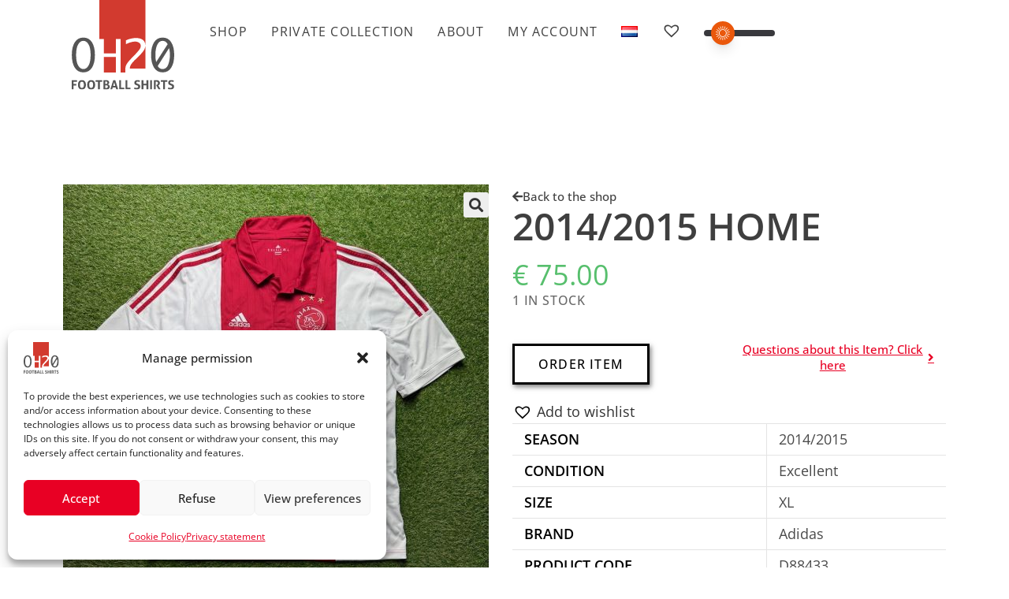

--- FILE ---
content_type: text/html
request_url: https://cdn.trustindex.io/widgets/c4/c4aed472699c770cde767a0de9c/content.html
body_size: 241
content:
<div class=" ti-widget ti-no-profile-img " data-layout-id="25" data-layout-category="button" data-set-id="light-minimal" data-pid="c4aed472699c770cde767a0de9c" data-language="en" data-close-locale="Close" data-css-version="2" data-size="1" > <div class="ti-widget-container"> <a href="https://admin.trustindex.io/api/googleReview?place-id=ChIJ4U59ufHZxUcRPA0KqiQMVa0" role="button" target="_blank" rel="noopener nofollow" class="ti-header ti-header-grid source-Google" > <div class="ti-fade-container"> <span class="nowrap"><strong>EXCELLENT<span class="ti-separator"></span>5.0</strong></span><div class="ti-small-logo"> <img src="https://cdn.trustindex.io/assets/platform/Google/logo.svg" loading="lazy" alt="Google" width="150" height="25" /> </div> </div> </a> </div> </div> 

--- FILE ---
content_type: text/css
request_url: https://oh20footballshirts.com/wp-content/themes/oceanwp-child-theme-master/style.css?ver=6.9
body_size: 2393
content:
/*
Theme Name: OceanWP Child
Theme URI: https://oceanwp.org/
Description: OceanWP WordPress theme example child theme.
Author: Nick
Author URI: https://oceanwp.org/
Template: oceanwp
Version: 1.0
*/

/* Parent stylesheet should be loaded from functions.php not using @import */
a:focus { outline:none !important; }
.woocommerce div.product div.woocommerce-product-details__short-description a { text-decoration:underline; }

.woocommerce div.product form.cart { border:0; }
.woocommerce div.product p.stock {
	color: #6A6A6A;
    font-size: 16px;
    font-weight: 500;
    text-transform: uppercase;
    letter-spacing: 0.8px;
}
.single_add_to_cart_button.button.alt {
	box-shadow: 2px 3px 6px 0px rgba(0,0,0,0.5);
	padding:15px 30px;
}
.lang-item img { height:14px !important; width:auto !important;margin-bottom: 4px; }
/*.tinvwl-shortcode-add-to-cart { right:35px;position: absolute;top: 10px; }*/


.vakantie-melding { 
    text-align: center;
    font-weight: 700;
    color: #e80024;
    margin-bottom: 20px;
}
/* cookie yes */
button.cky-show-desc-btn:not(:hover):not(:active) {
    color: #e80024 !important;
}
.cky-preference-content-wrapper .cky-show-desc-btn {
    color: #e80024 !important;
}

/* Cadeaubon */
.woocommerce div.product form.cart .variations .reset_variations {
    display: inline-block;
    float: none;
    margin-top: 10px;
}
table.variations th.label { padding:5px 10px 0 0; }
.single_variation_wrap .single_add_to_cart_button {
    flex: none;
}
.woocommerce table.shop_table td {
    text-transform: none;
}
.product .woocommerce-message, .product ul.woocommerce-error { margin-bottom:0; }
 ul.woocommerce-error { background-color: transparent; border:1px solid #e2401c;color:#333; }
 .woocommerce-error a {  }
 .woocommerce-info { border-color:#ddd;text-transform: none;font-size:14px; }
 .woocommerce-info:before { color:#ddd; }

#pwgc-balance-number {
    margin-bottom: 0 !important;
}
#pwgc-balance-container, #pwgc-balance-number-container {
    text-align: left !important;
}
#pwgc-balance-title {
    font-size: 32px !important;
    font-weight: 600;
}


/* WC Adv product filters */
.wcapf-form { margin-top:20px; }
.wcapf-filter {
    margin: 0 0 20px;
}
.wcapf-filter-title~.wcapf-filter-inner>div {
    padding-top: 10px;
}
.wcapf-filter .wcapf-filter-title {
    margin: 0;
    padding: 0;
    font-size: 17px;
    font-weight: 500;
    line-height: 1em;
}
.wcapf-filter .wcapf-list-wrapper ul.wcapf-filter-options li.wcapf-filter-option label {
    font-size: 16px;
}
.wcapf-pretty-text-inputs .date-input-wrapper .date-input, .wcapf-pretty-text-inputs .wcapf-range-wrapper input[type=text], .wcapf-pretty-text-inputs .wcapf-range-wrapper input[type=number], .wcapf-pretty-text-inputs .wcapf-search-box input[type=text] {
    font-size: 16px;
}
.wcapf-active-filter-items-wrapper .wcapf-active-filter-item, .wcapf-active-filters .wcapf-reset-filters-btn {
    font-size:16px;
}

/* wishlist */
.tinv-wishlist .tinvwl_add_to_wishlist_button.tinvwl-icon-heart:before, .woocommerce ul.products li.product a.tinvwl-button.tinvwl_add_to_wishlist_button.tinvwl-icon-heart:before, .woocommerce-page ul.products li.product a.tinvwl-button.tinvwl-icon-heart.tinvwl_add_to_wishlist_button:before, a.wishlist_products_counter.top_wishlist-heart:before, span.wishlist_products_counter.top_wishlist-heart:before, a.sidr-class-wishlist_products_counter.sidr-class-top_wishlist-heart:before {
    font-size:26px;
    font-weight:500;
}
.tinv-wishlist .tinvwl_add_to_wishlist_button.tinvwl-icon-heart-plus.no-txt, .tinv-wishlist .tinvwl_add_to_wishlist_button.tinvwl-icon-heart.no-txt {
    width: 26px;
    height: 26px;
}
.products .product .tinv-wraper.tinv-wishlist {
    right: 15px;
}
.tinv-wishlist .product-action .button {
    padding: 12px 20px;
    white-space: nowrap;
}
.products .product .tinv-wraper.tinv-wishlist {
    -moz-opacity: 1;
    -webkit-opacity: 1;
    opacity: 1;
}

table.woocommerce-product-attributes { margin-bottom:0; }

.wcf-mobile-drawer-heading h2 { font-size:24px; }
.wcf-tickbar {
    color: #333;
    font-size: 14px;
    font-weight: 500;
}

#mobile-dropdown {
    left: auto;
    min-width: 250px;
    right: 0;
}
ul#shipping_method li label, .woocommerce #order_review table.shop_table ul#shipping_method.woocommerce-shipping-methods li label {
    padding-left: 0;
    font-weight: normal;
    vertical-align: middle;
    font-size: 18px;
    letter-spacing: inherit;
}
.woocommerce-checkout .optional { display:none; }
.woocommerce-shipping-destination { display:none; }
.woocommerce-cart .cart-collaterals .cart_totals .order-total td span.woocommerce-Price-amount.amount {
    font-size: 18px;
    vertical-align: middle;
    padding-top: 0;
    letter-spacing: inherit;
}
.woocommerce #order_review table.shop_table ul#shipping_method.woocommerce-shipping-methods li {
    text-align: right;
}
.woocommerce .elementor-widget-woocommerce-product-images span.onsale {
    padding: 8px 12px !important;
}
.woocommerce ul.products li.product .woo-entry-inner li {
    margin-bottom: 0;
}
.woocommerce ul.products li.product li.title { height:50px; }
.woocommerce ul.products li.product li.title h2 {
    display: block;
    padding: 0 10px;
}
.woocommerce ul.products li.product .woo-entry-inner .size, .elementor-shortcode .size { font-size:16px; margin-bottom:10px;text-align: center;}
.woocommerce table.shop_table tfoot tr.order-total td span.woocommerce-Price-amount.amount {
    font-size: 18px;
    letter-spacing: inherit;
}
.woocommerce ul.products li.product .woo-entry-inner { text-align:center; }

.payment_box.payment_method_mollie_wc_gateway_ideal { display:none !important; }

.no-margin p {margin-bottom:0px;}

.woo-entry-inner .title h2 {margin-bottom:5px;}

.woo-entry-inner .price-wrap {margin-bottom:20px !important;}

.woocommerce ul.products li.product .woo-entry-inner { 
border: 1px solid #E4E4E4;}

.elementor-widget-text-editor a{text-decoration:underline;}

.elementor-widget-text-editor a:hover {color:#e80024;}

.tekst-wit a {color:#FFF;}
.woocommerce ul.products li.product.outofstock .outofstock-badge {
    top: 1.25rem;
    left: 1.25rem;
    padding:8px 12px;
    font-weight: 600;
}

/* Note bij tabel */ 

.wp-block-table {margin-bottom:30px;}
.wp-block-table table {margin-bottom:10px;}

.wp-block-table figcaption {
    color: #3f3f3f;
    font-size: 16px;
    text-align: left;
    font-family: 'Open Sans';
}
/* dark mode */
[data-wp-dark-mode-active] .ti-widget[data-layout-id='27'][data-set-id='light-minimal'] .ti-header span, .ti-widget[data-layout-id='27'][data-set-id='light-minimal'] .ti-header strong {
    color:#fff !important;
}
[data-wp-dark-mode-active] .ti-widget[data-layout-id='25'][data-set-id='light-minimal'] .ti-header span, .ti-widget[data-layout-id='25'][data-set-id='light-minimal'] .ti-header strong {
    color: #fff !important;
}
[data-wp-dark-mode-active] .elementor-1210 .elementor-element.elementor-element-bd4717d {
    --divider-color: #AFADA7;
}
html.wp-dark-mode-active body .ti-widget[data-layout-id='5'][data-set-id='light-background'] .nowrap:first-of-type { color:#fff !important; }
html.wp-dark-mode-active body .ti-widget[data-layout-id='5'][data-set-id='light-background'] .ti-rating-text { color:#fff; }
html.wp-dark-mode-active body .ti-widget[data-layout-id='25'][data-set-id='light-minimal'] .ti-header span, html.wp-dark-mode-active body .ti-widget[data-layout-id='25'][data-set-id='light-minimal'] .ti-header strong { color:#fff !important; }
html.wp-dark-mode-active body .ti-widget[data-layout-id='27'][data-set-id='light-minimal'] .ti-header span, html.wp-dark-mode-active body .ti-widget[data-layout-id='27'][data-set-id='light-minimal'] .ti-header strong { color:#fff !important; }
html.wp-dark-mode-active body .woocommerce-info {
    border-color: #fff !important;
}




@media only screen and (min-width: 1024px) {
    /*
	.swiper-pagination {
		display:none;
	}
	.elementor-element .swiper-container .elementor-swiper-button, .elementor-element .swiper-container~.elementor-swiper-button, .elementor-element .swiper .elementor-swiper-button, .elementor-element .swiper~.elementor-swiper-button, .elementor-lightbox .swiper-container .elementor-swiper-button, .elementor-lightbox .swiper-container~.elementor-swiper-button, .elementor-lightbox .swiper .elementor-swiper-button, .elementor-lightbox .swiper~.elementor-swiper-button {
		display:none;
	}
    */
}
@media only screen and (max-width: 480px) {
	.swiper-slide-image { width:100%; }
	.e-loop-item { max-width:100%; }
	.wp-block-table tr td:last-child { white-space:nowrap }
    .woocommerce ul.products li.product li.title h2 { font-size:16px !important; }
    .woocommerce span.onsale {
        left: 1rem !important;
        top: 1rem !important;
        padding:5px 8px !important;
    }
    .woocommerce ul.products li.product.outofstock .outofstock-badge {
        top: 1rem;
        left: 1rem;
        padding:5px 8px;
    }
    .menu-item.nav-item.darkmode { padding:12px 40px; }
    #mobile-dropdown { max-height:440px; }
}


--- FILE ---
content_type: image/svg+xml
request_url: https://oh20footballshirts.com/wp-content/uploads/2025/12/oh20-logo-1.svg
body_size: 6254
content:
<?xml version="1.0" encoding="UTF-8"?> <svg xmlns="http://www.w3.org/2000/svg" width="368" height="324" viewBox="0 0 368 324" fill="none"><path d="M0 290.548H18.6521C18.8378 291.464 18.9276 292.396 18.9276 293.337C18.9276 294.346 18.8378 295.303 18.6521 296.219H6.67339V303.944H16.1851C16.3678 304.923 16.4575 305.867 16.4575 306.78C16.4575 307.758 16.3678 308.717 16.1851 309.661H6.67339V323.423C5.51576 323.609 4.42004 323.698 3.38313 323.698C2.25645 323.698 1.12668 323.609 0 323.423V290.548Z" fill="#555555"></path><path d="M36.5778 318.393C41.3012 318.393 43.6629 314.614 43.6629 307.055C43.6629 303.276 43.0903 300.441 41.9481 298.55C40.806 296.661 39.0293 295.717 36.6243 295.717C31.839 295.717 29.4433 299.497 29.4433 307.055C29.4433 314.614 31.8235 318.393 36.5778 318.393ZM36.5778 323.974C34.1078 323.974 31.9752 323.544 30.1768 322.693C28.3785 321.838 26.899 320.656 25.7413 319.149C24.5837 317.641 23.7232 315.858 23.1568 313.8C22.5934 311.742 22.3118 309.494 22.3118 307.055C22.3118 304.616 22.5934 302.351 23.1568 300.267C23.7232 298.178 24.5837 296.374 25.7413 294.848C26.899 293.322 28.3785 292.136 30.1768 291.279C31.9752 290.428 34.1078 290 36.5778 290C39.0479 290 41.1774 290.428 42.9758 291.279C44.7741 292.136 46.2537 293.322 47.4144 294.848C48.572 296.374 49.4325 298.178 49.9958 300.267C50.5623 302.351 50.8408 304.616 50.8408 307.055C50.8408 309.494 50.5623 311.742 49.9958 313.8C49.4325 315.858 48.572 317.641 47.4144 319.149C46.2537 320.656 44.7741 321.838 42.9758 322.693C41.1774 323.544 39.0479 323.974 36.5778 323.974Z" fill="#555555"></path><path d="M69.7704 318.393C74.4937 318.393 76.8554 314.614 76.8554 307.055C76.8554 303.276 76.2828 300.441 75.1406 298.55C73.9985 296.661 72.2218 295.717 69.8168 295.717C65.0315 295.717 62.6358 299.497 62.6358 307.055C62.6358 314.614 65.016 318.393 69.7704 318.393ZM69.7704 323.974C67.3003 323.974 65.1677 323.544 63.3693 322.693C61.571 321.838 60.0915 320.656 58.9338 319.149C57.7762 317.641 56.9157 315.858 56.3493 313.8C55.7859 311.742 55.5043 309.494 55.5043 307.055C55.5043 304.616 55.7859 302.351 56.3493 300.267C56.9157 298.178 57.7762 296.374 58.9338 294.848C60.0915 293.322 61.571 292.136 63.3693 291.279C65.1677 290.428 67.3003 290 69.7704 290C72.2404 290 74.3699 290.428 76.1683 291.279C77.9666 292.136 79.4462 293.322 80.6069 294.848C81.7645 296.374 82.625 298.178 83.1883 300.267C83.7548 302.351 84.0333 304.616 84.0333 307.055C84.0333 309.494 83.7548 311.742 83.1883 313.8C82.625 315.858 81.7645 317.641 80.6069 319.149C79.4462 320.656 77.9666 321.838 76.1683 322.693C74.3699 323.544 72.2404 323.974 69.7704 323.974Z" fill="#555555"></path><path d="M94.2304 296.218H86.0466C85.8639 295.302 85.7742 294.346 85.7742 293.337C85.7742 292.396 85.8639 291.464 86.0466 290.548H109.137C109.32 291.464 109.41 292.396 109.41 293.337C109.41 294.346 109.32 295.302 109.137 296.218H100.953V323.423C100.405 323.484 99.8545 323.537 99.3067 323.584C98.7588 323.627 98.2233 323.652 97.7064 323.652C97.1864 323.652 96.6324 323.633 96.0381 323.608C95.4438 323.574 94.8402 323.512 94.2304 323.423V296.218Z" fill="#555555"></path><path d="M120.474 318.393C120.901 318.455 121.396 318.502 121.959 318.533C122.523 318.564 123.033 318.579 123.495 318.579C124.132 318.579 124.801 318.517 125.503 318.393C126.206 318.273 126.859 318.037 127.472 317.685C128.079 317.335 128.583 316.846 128.979 316.224C129.376 315.598 129.571 314.781 129.571 313.775C129.571 312.831 129.422 312.045 129.116 311.42C128.809 310.798 128.379 310.293 127.812 309.912C127.246 309.532 126.581 309.265 125.804 309.114C125.024 308.959 124.16 308.885 123.219 308.885H120.474V318.393ZM122.485 303.855C123.247 303.855 123.956 303.784 124.612 303.648C125.268 303.511 125.838 303.267 126.33 302.917C126.816 302.567 127.196 302.094 127.472 301.499C127.744 300.905 127.884 300.15 127.884 299.237C127.884 298.352 127.723 297.627 127.401 297.064C127.082 296.501 126.67 296.058 126.169 295.739C125.664 295.417 125.098 295.207 124.476 295.098C123.851 294.99 123.235 294.937 122.622 294.937C121.77 294.937 121.052 294.987 120.474 295.077V303.855H122.485ZM113.844 290.502C114.822 290.35 115.948 290.226 117.227 290.137C118.508 290.047 120.108 290 122.03 290C123.705 290 125.293 290.137 126.785 290.412C128.277 290.688 129.58 291.152 130.694 291.805C131.805 292.461 132.681 293.337 133.322 294.436C133.963 295.532 134.282 296.906 134.282 298.55C134.282 299.525 134.136 300.432 133.848 301.27C133.56 302.109 133.17 302.843 132.681 303.465C132.195 304.09 131.644 304.61 131.038 305.022C130.428 305.433 129.803 305.684 129.162 305.774C129.862 305.867 130.638 306.077 131.496 306.415C132.347 306.749 133.139 307.244 133.87 307.9C134.6 308.557 135.213 309.402 135.699 310.439C136.188 311.475 136.43 312.723 136.43 314.19C136.43 316.168 136.058 317.793 135.312 319.056C134.566 320.322 133.56 321.318 132.291 322.052C131.028 322.782 129.567 323.287 127.902 323.559C126.243 323.835 124.497 323.974 122.668 323.974C121.266 323.974 119.882 323.934 118.508 323.86C117.137 323.779 115.583 323.634 113.844 323.423V290.502Z" fill="#555555"></path><path d="M156.369 311.308L152.574 297.497L148.596 311.308H156.369ZM149.054 290.548C149.695 290.458 150.302 290.387 150.884 290.344C151.46 290.297 152.1 290.276 152.803 290.276C153.413 290.276 154.004 290.297 154.586 290.344C155.165 290.387 155.802 290.458 156.505 290.548L166.793 323.423C165.543 323.609 164.323 323.698 163.138 323.698C161.977 323.698 160.847 323.609 159.752 323.423L157.922 316.839H147.039L145.167 323.423C144.068 323.609 143.019 323.698 142.01 323.698C140.883 323.698 139.772 323.609 138.673 323.423L149.054 290.548Z" fill="#555555"></path><path d="M170.496 290.549C171.623 290.366 172.706 290.276 173.743 290.276C174.811 290.276 175.922 290.366 177.08 290.549V317.663H188.464C188.557 318.183 188.616 318.675 188.647 319.149C188.678 319.622 188.694 320.071 188.694 320.498C188.694 320.984 188.678 321.464 188.647 321.938C188.616 322.411 188.557 322.906 188.464 323.423H170.496V290.549Z" fill="#555555"></path><path d="M193.037 290.549C194.164 290.366 195.247 290.276 196.284 290.276C197.352 290.276 198.463 290.366 199.62 290.549V317.663H211.005C211.098 318.183 211.157 318.675 211.188 319.149C211.218 319.622 211.234 320.071 211.234 320.498C211.234 320.984 211.218 321.464 211.188 321.938C211.157 322.411 211.098 322.906 211.005 323.423H193.037V290.549Z" fill="#555555"></path><path d="M231.625 308.198C230.588 307.801 229.659 307.365 228.839 306.894C228.013 306.424 227.31 305.858 226.734 305.201C226.153 304.545 225.707 303.762 225.385 302.846C225.066 301.936 224.905 300.837 224.905 299.556C224.905 298.002 225.171 296.631 225.707 295.442C226.239 294.253 226.991 293.254 227.966 292.446C228.944 291.638 230.118 291.028 231.489 290.616C232.86 290.208 234.398 290 236.107 290C237.661 290 239.115 290.137 240.471 290.412C241.83 290.688 243.254 291.084 244.749 291.601C244.566 293.368 244.077 295.108 243.288 296.813C242.827 296.631 242.362 296.448 241.889 296.265C241.418 296.083 240.914 295.928 240.381 295.807C239.846 295.686 239.245 295.587 238.577 295.507C237.905 295.433 237.141 295.396 236.289 295.396C235.773 295.396 235.246 295.442 234.711 295.532C234.179 295.625 233.699 295.792 233.272 296.033C232.848 296.278 232.495 296.64 232.219 297.11C231.947 297.581 231.811 298.203 231.811 298.964C231.811 299.571 231.916 300.082 232.129 300.493C232.34 300.905 232.631 301.255 232.996 301.546C233.364 301.834 233.773 302.078 234.234 302.276C234.689 302.474 235.147 302.666 235.602 302.846L238.348 303.898C239.505 304.356 240.558 304.83 241.502 305.316C242.446 305.805 243.248 306.408 243.904 307.123C244.557 307.842 245.068 308.708 245.433 309.73C245.798 310.751 245.984 312.008 245.984 313.503C245.984 315.057 245.702 316.474 245.136 317.753C244.572 319.034 243.758 320.13 242.691 321.043C241.623 321.959 240.307 322.677 238.735 323.194C237.165 323.714 235.361 323.974 233.318 323.974C232.312 323.974 231.414 323.94 230.622 323.878C229.827 323.819 229.074 323.72 228.356 323.584C227.641 323.448 226.929 323.271 226.23 323.058C225.527 322.844 224.797 322.584 224.035 322.281C224.128 321.396 224.295 320.473 224.54 319.514C224.781 318.554 225.072 317.585 225.407 316.61C226.688 317.13 227.892 317.517 229.019 317.777C230.145 318.037 231.353 318.164 232.631 318.164C234.55 318.164 236.064 317.805 237.159 317.09C238.258 316.375 238.803 315.286 238.803 313.822C238.803 313.088 238.673 312.481 238.416 311.992C238.156 311.503 237.822 311.095 237.41 310.757C236.998 310.423 236.534 310.141 236.014 309.912C235.497 309.683 234.965 309.464 234.414 309.25L231.625 308.198Z" fill="#555555"></path><path d="M250.783 290.548C251.91 290.366 253.024 290.276 254.12 290.276C255.218 290.276 256.345 290.366 257.503 290.548V303.443H268.522V290.548C269.652 290.366 270.763 290.276 271.862 290.276C272.957 290.276 274.084 290.366 275.242 290.548V323.423C274.084 323.609 272.973 323.698 271.905 323.698C270.778 323.698 269.652 323.609 268.522 323.423V309.203H257.503V323.423C256.345 323.609 255.231 323.698 254.166 323.698C253.039 323.698 251.91 323.609 250.783 323.423V290.548Z" fill="#555555"></path><path d="M281.645 290.548C282.772 290.366 283.886 290.276 284.982 290.276C286.08 290.276 287.207 290.366 288.365 290.548V323.423C287.207 323.609 286.093 323.698 285.028 323.698C283.901 323.698 282.772 323.609 281.645 323.423V290.548Z" fill="#555555"></path><path d="M295.087 290.548C296.427 290.396 297.684 290.266 298.86 290.161C300.033 290.056 301.336 290 302.766 290C304.441 290 306.1 290.152 307.728 290.458C309.356 290.761 310.83 291.303 312.142 292.08C313.451 292.857 314.51 293.909 315.318 295.237C316.126 296.559 316.531 298.246 316.531 300.285C316.531 301.508 316.376 302.582 316.073 303.511C315.77 304.439 315.38 305.256 314.906 305.959C314.432 306.659 313.925 307.259 313.374 307.764C312.826 308.268 312.306 308.667 311.82 308.974L311.043 309.478L319.044 323.376C318.435 323.438 317.794 323.5 317.125 323.559C316.454 323.621 315.77 323.652 315.067 323.652C313.906 323.652 312.764 323.559 311.637 323.376L303.042 308.107L304.141 307.556C304.568 307.346 305.082 307.07 305.695 306.733C306.304 306.399 306.889 305.978 307.453 305.476C308.019 304.975 308.499 304.365 308.895 303.647C309.291 302.932 309.486 302.087 309.486 301.109C309.486 299.19 308.941 297.781 307.843 296.881C306.747 295.983 305.329 295.531 303.59 295.531C302.918 295.531 302.311 295.578 301.76 295.667V323.423C301.213 323.484 300.665 323.537 300.117 323.584C299.566 323.63 299.034 323.652 298.513 323.652C297.997 323.652 297.449 323.633 296.87 323.608C296.291 323.574 295.694 323.512 295.087 323.423V290.548Z" fill="#555555"></path><path d="M328.186 296.218H320.002C319.819 295.302 319.729 294.346 319.729 293.337C319.729 292.396 319.819 291.464 320.002 290.548H343.092C343.275 291.464 343.365 292.396 343.365 293.337C343.365 294.346 343.275 295.302 343.092 296.218H334.909V323.423C334.361 323.484 333.81 323.537 333.262 323.584C332.714 323.627 332.179 323.652 331.662 323.652C331.142 323.652 330.588 323.633 329.993 323.608C329.399 323.574 328.795 323.512 328.186 323.423V296.218Z" fill="#555555"></path><path d="M353.241 308.198C352.204 307.801 351.276 307.365 350.455 306.894C349.629 306.424 348.926 305.858 348.351 305.201C347.769 304.545 347.323 303.762 347.001 302.846C346.682 301.936 346.521 300.837 346.521 299.556C346.521 298.002 346.787 296.631 347.323 295.442C347.855 294.253 348.607 293.254 349.582 292.446C350.561 291.638 351.734 291.028 353.105 290.616C354.476 290.208 356.014 290 357.723 290C359.277 290 360.732 290.137 362.087 290.412C363.446 290.688 364.87 291.084 366.365 291.601C366.182 293.368 365.693 295.108 364.904 296.813C364.443 296.631 363.979 296.448 363.505 296.265C363.035 296.083 362.53 295.928 361.998 295.807C361.462 295.686 360.862 295.587 360.193 295.507C359.521 295.433 358.757 295.396 357.906 295.396C357.389 295.396 356.863 295.442 356.327 295.532C355.795 295.625 355.315 295.792 354.888 296.033C354.464 296.278 354.111 296.64 353.835 297.11C353.563 297.581 353.427 298.203 353.427 298.964C353.427 299.571 353.532 300.082 353.746 300.493C353.956 300.905 354.247 301.255 354.612 301.546C354.981 301.834 355.389 302.078 355.85 302.276C356.305 302.474 356.763 302.666 357.218 302.846L359.964 303.898C361.122 304.356 362.174 304.83 363.118 305.316C364.062 305.805 364.864 306.408 365.52 307.123C366.173 307.842 366.684 308.708 367.049 309.73C367.414 310.751 367.6 312.008 367.6 313.503C367.6 315.057 367.318 316.474 366.752 317.753C366.189 319.034 365.375 320.13 364.307 321.043C363.239 321.959 361.923 322.677 360.351 323.194C358.782 323.714 356.977 323.974 354.934 323.974C353.928 323.974 353.031 323.94 352.238 323.878C351.443 323.819 350.691 323.72 349.972 323.584C349.257 323.448 348.546 323.271 347.846 323.058C347.143 322.844 346.413 322.584 345.651 322.281C345.744 321.396 345.911 320.473 346.156 319.514C346.397 318.554 346.688 317.585 347.023 316.61C348.304 317.13 349.508 317.517 350.635 317.777C351.762 318.037 352.969 318.164 354.247 318.164C356.166 318.164 357.68 317.805 358.775 317.09C359.874 316.375 360.419 315.286 360.419 313.822C360.419 313.088 360.289 312.481 360.032 311.992C359.772 311.503 359.438 311.095 359.026 310.757C358.614 310.423 358.15 310.141 357.63 309.912C357.113 309.683 356.581 309.464 356.03 309.25L353.241 308.198Z" fill="#555555"></path><path d="M41.8092 250.05C49.2129 250.05 55.4065 245.829 60.3751 237.39C65.3467 228.951 67.8325 216.141 67.8325 198.961C67.8325 181.832 65.3467 169.037 60.3751 160.571C55.4065 152.105 49.2129 147.872 41.8092 147.872C34.3518 147.872 28.1343 152.105 23.1657 160.571C18.1911 169.037 15.7083 181.832 15.7083 198.961C15.7083 216.141 18.1911 228.951 23.1657 237.39C28.1343 245.829 34.3518 250.05 41.8092 250.05ZM41.8092 262C28.334 262 18.0421 256.325 10.9364 244.969C3.82475 233.617 0.268921 218.282 0.268921 198.961C0.268921 179.742 3.82475 164.443 10.9364 153.066C18.0421 141.687 28.334 136 41.8092 136C55.2813 136 65.5613 141.687 72.6462 153.066C79.728 164.443 83.2689 179.742 83.2689 198.961C83.2689 218.282 79.728 233.617 72.6462 244.969C65.5613 256.325 55.2813 262 41.8092 262Z" fill="#555555"></path><path d="M158.769 262.324H115.173V206.328H158.769V262.324ZM264.634 248.342H208.521C208.883 242.484 210.452 237.433 213.22 233.175C216.096 228.746 219.874 224.164 224.549 219.44H224.548L231.964 212.177L231.966 212.175L240.824 203.392C249.965 194.402 256.215 187.031 259.53 181.294C262.845 175.554 264.52 169.903 264.521 164.346C264.52 159.72 263.375 155.327 261.097 151.177L260.626 150.35C258.095 146.063 254.255 142.884 249.14 140.798L248.641 140.6C243.303 138.532 237.472 137.5 231.159 137.5C226.878 137.5 221.455 138.098 214.907 139.287C208.321 140.482 201.755 142.63 195.21 145.725L194.924 145.86V159.745L195.63 159.427C201.784 156.652 206.209 154.819 208.906 153.92C211.606 153.021 214.772 152.23 218.417 151.553C222.053 150.876 225.315 150.538 228.206 150.538C233.308 150.538 237.878 151.923 241.932 154.69C245.926 157.423 247.924 161.278 247.924 166.318C247.924 169.398 247.053 172.562 245.294 175.807C243.533 179.059 239.881 183.79 234.31 190.021C228.727 196.258 225.118 200.196 223.462 201.852L223.458 201.855L215.206 210.256L215.205 210.257C210.803 214.765 206.629 219.458 202.68 224.339H202.679C198.725 229.232 196.025 233.673 194.61 237.659C193.206 241.615 192.5 245.343 192.5 248.842V262.324H175.362V141.5H158.769V193.365H115.173V141.5H99.167V0H264.634V248.342Z" fill="#D23A2F"></path><path d="M349.509 174.166L308.791 238.996C310.976 242.68 313.5 245.456 316.362 247.322C319.217 249.19 322.385 250.122 325.867 250.122C335.562 250.122 342.448 244.698 346.525 233.84C350.599 222.986 352.641 210.962 352.641 197.764C352.641 189.603 351.595 181.734 349.509 174.166ZM303.348 224.431L344.436 159.974C341.801 155.243 338.966 152.046 335.935 150.377C332.904 148.711 329.771 147.872 326.54 147.872C317.989 147.872 311.5 152.616 307.077 162.103C302.648 171.59 300.439 183.599 300.439 198.14C300.439 201.475 300.538 205.048 300.737 208.857C300.934 212.666 301.804 217.858 303.348 224.431ZM326.54 136C340.009 136 350.292 141.687 357.377 153.066C364.459 164.443 368 179.742 368 198.961C368 218.282 364.459 233.617 357.377 244.969C350.292 256.322 340.009 262 326.54 262C313.065 262 302.773 256.322 295.667 244.969C288.556 233.617 285 218.282 285 198.961C285 179.742 288.556 164.443 295.667 153.066C302.773 141.687 313.065 136 326.54 136Z" fill="#555555"></path></svg> 

--- FILE ---
content_type: image/svg+xml
request_url: https://oh20footballshirts.com/wp-content/uploads/2025/12/OH20-logo-footer-1-1.svg
body_size: 6245
content:
<svg xmlns="http://www.w3.org/2000/svg" width="368" height="324" viewBox="0 0 368 324" fill="none"><path d="M0 290.548H18.6521C18.8378 291.464 18.9276 292.396 18.9276 293.337C18.9276 294.346 18.8378 295.303 18.6521 296.219H6.67339V303.944H16.1851C16.3678 304.923 16.4575 305.867 16.4575 306.78C16.4575 307.758 16.3678 308.717 16.1851 309.661H6.67339V323.423C5.51576 323.609 4.42004 323.698 3.38313 323.698C2.25645 323.698 1.12668 323.609 0 323.423V290.548Z" fill="white"></path><path d="M36.5778 318.393C41.3012 318.393 43.6629 314.614 43.6629 307.055C43.6629 303.276 43.0903 300.441 41.9481 298.55C40.806 296.661 39.0293 295.717 36.6243 295.717C31.839 295.717 29.4433 299.497 29.4433 307.055C29.4433 314.614 31.8235 318.393 36.5778 318.393ZM36.5778 323.974C34.1078 323.974 31.9752 323.544 30.1768 322.693C28.3785 321.838 26.899 320.656 25.7413 319.149C24.5837 317.641 23.7232 315.858 23.1568 313.8C22.5934 311.742 22.3118 309.494 22.3118 307.055C22.3118 304.616 22.5934 302.351 23.1568 300.267C23.7232 298.178 24.5837 296.374 25.7413 294.848C26.899 293.322 28.3785 292.136 30.1768 291.279C31.9752 290.428 34.1078 290 36.5778 290C39.0479 290 41.1774 290.428 42.9758 291.279C44.7741 292.136 46.2537 293.322 47.4144 294.848C48.572 296.374 49.4325 298.178 49.9958 300.267C50.5623 302.351 50.8408 304.616 50.8408 307.055C50.8408 309.494 50.5623 311.742 49.9958 313.8C49.4325 315.858 48.572 317.641 47.4144 319.149C46.2537 320.656 44.7741 321.838 42.9758 322.693C41.1774 323.544 39.0479 323.974 36.5778 323.974Z" fill="white"></path><path d="M69.7704 318.393C74.4937 318.393 76.8554 314.614 76.8554 307.055C76.8554 303.276 76.2828 300.441 75.1406 298.55C73.9985 296.661 72.2218 295.717 69.8168 295.717C65.0315 295.717 62.6358 299.497 62.6358 307.055C62.6358 314.614 65.016 318.393 69.7704 318.393ZM69.7704 323.974C67.3003 323.974 65.1677 323.544 63.3693 322.693C61.571 321.838 60.0915 320.656 58.9338 319.149C57.7762 317.641 56.9157 315.858 56.3493 313.8C55.7859 311.742 55.5043 309.494 55.5043 307.055C55.5043 304.616 55.7859 302.351 56.3493 300.267C56.9157 298.178 57.7762 296.374 58.9338 294.848C60.0915 293.322 61.571 292.136 63.3693 291.279C65.1677 290.428 67.3003 290 69.7704 290C72.2404 290 74.3699 290.428 76.1683 291.279C77.9666 292.136 79.4462 293.322 80.6069 294.848C81.7645 296.374 82.625 298.178 83.1883 300.267C83.7548 302.351 84.0333 304.616 84.0333 307.055C84.0333 309.494 83.7548 311.742 83.1883 313.8C82.625 315.858 81.7645 317.641 80.6069 319.149C79.4462 320.656 77.9666 321.838 76.1683 322.693C74.3699 323.544 72.2404 323.974 69.7704 323.974Z" fill="white"></path><path d="M94.2304 296.218H86.0466C85.8639 295.302 85.7742 294.346 85.7742 293.337C85.7742 292.396 85.8639 291.464 86.0466 290.548H109.137C109.32 291.464 109.41 292.396 109.41 293.337C109.41 294.346 109.32 295.302 109.137 296.218H100.953V323.423C100.405 323.484 99.8545 323.537 99.3067 323.584C98.7588 323.627 98.2233 323.652 97.7064 323.652C97.1864 323.652 96.6324 323.633 96.0381 323.608C95.4438 323.574 94.8402 323.512 94.2304 323.423V296.218Z" fill="white"></path><path d="M120.474 318.393C120.901 318.455 121.396 318.502 121.959 318.533C122.523 318.564 123.033 318.579 123.495 318.579C124.132 318.579 124.801 318.517 125.503 318.393C126.206 318.273 126.859 318.037 127.472 317.685C128.079 317.335 128.583 316.846 128.979 316.224C129.376 315.598 129.571 314.781 129.571 313.775C129.571 312.831 129.422 312.045 129.116 311.42C128.809 310.798 128.379 310.293 127.812 309.912C127.246 309.532 126.581 309.265 125.804 309.114C125.024 308.959 124.16 308.885 123.219 308.885H120.474V318.393ZM122.485 303.855C123.247 303.855 123.956 303.784 124.612 303.648C125.268 303.511 125.838 303.267 126.33 302.917C126.816 302.567 127.196 302.094 127.472 301.499C127.744 300.905 127.884 300.15 127.884 299.237C127.884 298.352 127.723 297.627 127.401 297.064C127.082 296.501 126.67 296.058 126.169 295.739C125.664 295.417 125.098 295.207 124.476 295.098C123.851 294.99 123.235 294.937 122.622 294.937C121.77 294.937 121.052 294.987 120.474 295.077V303.855H122.485ZM113.844 290.502C114.822 290.35 115.948 290.226 117.227 290.137C118.508 290.047 120.108 290 122.03 290C123.705 290 125.293 290.137 126.785 290.412C128.277 290.688 129.58 291.152 130.694 291.805C131.805 292.461 132.681 293.337 133.322 294.436C133.963 295.532 134.282 296.906 134.282 298.55C134.282 299.525 134.136 300.432 133.848 301.27C133.56 302.109 133.17 302.843 132.681 303.465C132.195 304.09 131.644 304.61 131.038 305.022C130.428 305.433 129.803 305.684 129.162 305.774C129.862 305.867 130.638 306.077 131.496 306.415C132.347 306.749 133.139 307.244 133.87 307.9C134.6 308.557 135.213 309.402 135.699 310.439C136.188 311.475 136.43 312.723 136.43 314.19C136.43 316.168 136.058 317.793 135.312 319.056C134.566 320.322 133.56 321.318 132.291 322.052C131.028 322.782 129.567 323.287 127.902 323.559C126.243 323.835 124.497 323.974 122.668 323.974C121.266 323.974 119.882 323.934 118.508 323.86C117.137 323.779 115.583 323.634 113.844 323.423V290.502Z" fill="white"></path><path d="M156.369 311.308L152.574 297.497L148.596 311.308H156.369ZM149.054 290.548C149.695 290.458 150.302 290.387 150.884 290.344C151.46 290.297 152.1 290.276 152.803 290.276C153.413 290.276 154.004 290.297 154.586 290.344C155.165 290.387 155.802 290.458 156.505 290.548L166.793 323.423C165.543 323.609 164.323 323.698 163.138 323.698C161.977 323.698 160.847 323.609 159.752 323.423L157.922 316.839H147.039L145.167 323.423C144.068 323.609 143.019 323.698 142.01 323.698C140.883 323.698 139.772 323.609 138.673 323.423L149.054 290.548Z" fill="white"></path><path d="M170.496 290.549C171.623 290.366 172.706 290.276 173.743 290.276C174.811 290.276 175.922 290.366 177.08 290.549V317.663H188.464C188.557 318.183 188.616 318.675 188.647 319.149C188.678 319.622 188.694 320.071 188.694 320.498C188.694 320.984 188.678 321.464 188.647 321.938C188.616 322.411 188.557 322.906 188.464 323.423H170.496V290.549Z" fill="white"></path><path d="M193.037 290.549C194.164 290.366 195.247 290.276 196.284 290.276C197.352 290.276 198.463 290.366 199.62 290.549V317.663H211.005C211.098 318.183 211.157 318.675 211.188 319.149C211.218 319.622 211.234 320.071 211.234 320.498C211.234 320.984 211.218 321.464 211.188 321.938C211.157 322.411 211.098 322.906 211.005 323.423H193.037V290.549Z" fill="white"></path><path d="M231.625 308.198C230.588 307.801 229.659 307.365 228.839 306.894C228.013 306.424 227.31 305.858 226.734 305.201C226.153 304.545 225.707 303.762 225.385 302.846C225.066 301.936 224.905 300.837 224.905 299.556C224.905 298.002 225.171 296.631 225.707 295.442C226.239 294.253 226.991 293.254 227.966 292.446C228.944 291.638 230.118 291.028 231.489 290.616C232.86 290.208 234.398 290 236.107 290C237.661 290 239.115 290.137 240.471 290.412C241.83 290.688 243.254 291.084 244.749 291.601C244.566 293.368 244.077 295.108 243.288 296.813C242.827 296.631 242.362 296.448 241.889 296.265C241.418 296.083 240.914 295.928 240.381 295.807C239.846 295.686 239.245 295.587 238.577 295.507C237.905 295.433 237.141 295.396 236.289 295.396C235.773 295.396 235.246 295.442 234.711 295.532C234.179 295.625 233.699 295.792 233.272 296.033C232.848 296.278 232.495 296.64 232.219 297.11C231.947 297.581 231.811 298.203 231.811 298.964C231.811 299.571 231.916 300.082 232.129 300.493C232.34 300.905 232.631 301.255 232.996 301.546C233.364 301.834 233.773 302.078 234.234 302.276C234.689 302.474 235.147 302.666 235.602 302.846L238.348 303.898C239.505 304.356 240.558 304.83 241.502 305.316C242.446 305.805 243.248 306.408 243.904 307.123C244.557 307.842 245.068 308.708 245.433 309.73C245.798 310.751 245.984 312.008 245.984 313.503C245.984 315.057 245.702 316.474 245.136 317.753C244.572 319.034 243.758 320.13 242.691 321.043C241.623 321.959 240.307 322.677 238.735 323.194C237.165 323.714 235.361 323.974 233.318 323.974C232.312 323.974 231.414 323.94 230.622 323.878C229.827 323.819 229.074 323.72 228.356 323.584C227.641 323.448 226.929 323.271 226.23 323.058C225.527 322.844 224.797 322.584 224.035 322.281C224.128 321.396 224.295 320.473 224.54 319.514C224.781 318.554 225.072 317.585 225.407 316.61C226.688 317.13 227.892 317.517 229.019 317.777C230.145 318.037 231.353 318.164 232.631 318.164C234.55 318.164 236.064 317.805 237.159 317.09C238.258 316.375 238.803 315.286 238.803 313.822C238.803 313.088 238.673 312.481 238.416 311.992C238.156 311.503 237.822 311.095 237.41 310.757C236.998 310.423 236.534 310.141 236.014 309.912C235.497 309.683 234.965 309.464 234.414 309.25L231.625 308.198Z" fill="white"></path><path d="M250.783 290.548C251.91 290.366 253.024 290.276 254.12 290.276C255.218 290.276 256.345 290.366 257.503 290.548V303.443H268.522V290.548C269.652 290.366 270.763 290.276 271.862 290.276C272.957 290.276 274.084 290.366 275.242 290.548V323.423C274.084 323.609 272.973 323.698 271.905 323.698C270.778 323.698 269.652 323.609 268.522 323.423V309.203H257.503V323.423C256.345 323.609 255.231 323.698 254.166 323.698C253.039 323.698 251.91 323.609 250.783 323.423V290.548Z" fill="white"></path><path d="M281.645 290.548C282.772 290.366 283.886 290.276 284.982 290.276C286.08 290.276 287.207 290.366 288.365 290.548V323.423C287.207 323.609 286.093 323.698 285.028 323.698C283.901 323.698 282.772 323.609 281.645 323.423V290.548Z" fill="white"></path><path d="M295.087 290.548C296.427 290.396 297.684 290.266 298.86 290.161C300.033 290.056 301.336 290 302.766 290C304.441 290 306.1 290.152 307.728 290.458C309.356 290.761 310.83 291.303 312.142 292.08C313.451 292.857 314.51 293.909 315.318 295.237C316.126 296.559 316.531 298.246 316.531 300.285C316.531 301.508 316.376 302.582 316.073 303.511C315.77 304.439 315.38 305.256 314.906 305.959C314.432 306.659 313.925 307.259 313.374 307.764C312.826 308.268 312.306 308.667 311.82 308.974L311.043 309.478L319.044 323.376C318.435 323.438 317.794 323.5 317.125 323.559C316.454 323.621 315.77 323.652 315.067 323.652C313.906 323.652 312.764 323.559 311.637 323.376L303.042 308.107L304.141 307.556C304.568 307.346 305.082 307.07 305.695 306.733C306.304 306.399 306.889 305.978 307.453 305.476C308.019 304.975 308.499 304.365 308.895 303.647C309.291 302.932 309.486 302.087 309.486 301.109C309.486 299.19 308.941 297.781 307.843 296.881C306.747 295.983 305.329 295.531 303.59 295.531C302.918 295.531 302.311 295.578 301.76 295.667V323.423C301.213 323.484 300.665 323.537 300.117 323.584C299.566 323.63 299.034 323.652 298.513 323.652C297.997 323.652 297.449 323.633 296.87 323.608C296.291 323.574 295.694 323.512 295.087 323.423V290.548Z" fill="white"></path><path d="M328.186 296.218H320.002C319.819 295.302 319.729 294.346 319.729 293.337C319.729 292.396 319.819 291.464 320.002 290.548H343.092C343.275 291.464 343.365 292.396 343.365 293.337C343.365 294.346 343.275 295.302 343.092 296.218H334.909V323.423C334.361 323.484 333.81 323.537 333.262 323.584C332.714 323.627 332.179 323.652 331.662 323.652C331.142 323.652 330.588 323.633 329.993 323.608C329.399 323.574 328.795 323.512 328.186 323.423V296.218Z" fill="white"></path><path d="M353.241 308.198C352.204 307.801 351.276 307.365 350.455 306.894C349.629 306.424 348.926 305.858 348.351 305.201C347.769 304.545 347.323 303.762 347.001 302.846C346.682 301.936 346.521 300.837 346.521 299.556C346.521 298.002 346.787 296.631 347.323 295.442C347.855 294.253 348.607 293.254 349.582 292.446C350.561 291.638 351.734 291.028 353.105 290.616C354.476 290.208 356.014 290 357.723 290C359.277 290 360.732 290.137 362.087 290.412C363.446 290.688 364.87 291.084 366.365 291.601C366.182 293.368 365.693 295.108 364.904 296.813C364.443 296.631 363.979 296.448 363.505 296.265C363.035 296.083 362.53 295.928 361.998 295.807C361.462 295.686 360.862 295.587 360.193 295.507C359.521 295.433 358.757 295.396 357.906 295.396C357.389 295.396 356.863 295.442 356.327 295.532C355.795 295.625 355.315 295.792 354.888 296.033C354.464 296.278 354.111 296.64 353.835 297.11C353.563 297.581 353.427 298.203 353.427 298.964C353.427 299.571 353.532 300.082 353.746 300.493C353.956 300.905 354.247 301.255 354.612 301.546C354.981 301.834 355.389 302.078 355.85 302.276C356.305 302.474 356.763 302.666 357.218 302.846L359.964 303.898C361.122 304.356 362.174 304.83 363.118 305.316C364.062 305.805 364.864 306.408 365.52 307.123C366.173 307.842 366.684 308.708 367.049 309.73C367.414 310.751 367.6 312.008 367.6 313.503C367.6 315.057 367.318 316.474 366.752 317.753C366.189 319.034 365.375 320.13 364.307 321.043C363.239 321.959 361.923 322.677 360.351 323.194C358.782 323.714 356.977 323.974 354.934 323.974C353.928 323.974 353.031 323.94 352.238 323.878C351.443 323.819 350.691 323.72 349.972 323.584C349.257 323.448 348.546 323.271 347.846 323.058C347.143 322.844 346.413 322.584 345.651 322.281C345.744 321.396 345.911 320.473 346.156 319.514C346.397 318.554 346.688 317.585 347.023 316.61C348.304 317.13 349.508 317.517 350.635 317.777C351.762 318.037 352.969 318.164 354.247 318.164C356.166 318.164 357.68 317.805 358.775 317.09C359.874 316.375 360.419 315.286 360.419 313.822C360.419 313.088 360.289 312.481 360.032 311.992C359.772 311.503 359.438 311.095 359.026 310.757C358.614 310.423 358.15 310.141 357.63 309.912C357.113 309.683 356.581 309.464 356.03 309.25L353.241 308.198Z" fill="white"></path><path d="M41.8092 250.05C49.2129 250.05 55.4065 245.829 60.3751 237.39C65.3467 228.951 67.8325 216.141 67.8325 198.961C67.8325 181.832 65.3467 169.037 60.3751 160.571C55.4065 152.105 49.2129 147.872 41.8092 147.872C34.3518 147.872 28.1343 152.105 23.1657 160.571C18.1911 169.037 15.7083 181.832 15.7083 198.961C15.7083 216.141 18.1911 228.951 23.1657 237.39C28.1343 245.829 34.3518 250.05 41.8092 250.05ZM41.8092 262C28.334 262 18.0421 256.325 10.9364 244.969C3.82475 233.617 0.268921 218.282 0.268921 198.961C0.268921 179.742 3.82475 164.443 10.9364 153.066C18.0421 141.687 28.334 136 41.8092 136C55.2813 136 65.5613 141.687 72.6462 153.066C79.728 164.443 83.2689 179.742 83.2689 198.961C83.2689 218.282 79.728 233.617 72.6462 244.969C65.5613 256.325 55.2813 262 41.8092 262Z" fill="white"></path><path d="M264.633 262.324H99.1674V-6.49782e-05H264.633V262.324Z" fill="#D23A2F"></path><path d="M99 262.461V142H114.672V193.865H159.269V142H174.862V262.461H159.269V205.827H114.672V262.461H99Z" fill="white"></path><path d="M99 262.461V142H114.672V193.865H159.269V142H174.862V262.461H159.269V205.827H114.672V262.461H99Z" fill="white" stroke="white" stroke-miterlimit="10"></path><path d="M265.912 262.093H193V248.841C193 245.41 193.693 241.739 195.082 237.826C196.471 233.913 199.134 229.522 203.068 224.653C207.008 219.784 211.172 215.103 215.563 210.606L223.815 202.205C225.483 200.538 229.102 196.589 234.682 190.355C240.256 184.121 243.942 179.352 245.733 176.045C247.525 172.74 248.424 169.496 248.424 166.319C248.424 161.12 246.351 157.107 242.214 154.278C238.074 151.451 233.405 150.038 228.206 150.038C225.277 150.038 221.984 150.38 218.326 151.061C214.664 151.742 211.475 152.537 208.748 153.445C206.025 154.353 201.579 156.196 195.424 158.971V146.177C201.933 143.099 208.458 140.966 214.997 139.779C221.53 138.593 226.92 138 231.16 138C237.418 138 243.185 139.023 248.46 141.065C253.735 143.111 257.647 146.289 260.195 150.604C262.743 154.922 264.02 159.504 264.02 164.345C264.02 169.799 262.377 175.364 259.097 181.044C255.817 186.721 249.607 194.053 240.474 203.035L231.614 211.82L224.193 219.088C219.5 223.83 215.699 228.439 212.8 232.903C209.895 237.372 208.294 242.686 207.991 248.841H265.912V262.093Z" fill="white"></path><path d="M265.912 262.093H193V248.841C193 245.41 193.693 241.739 195.082 237.826C196.471 233.913 199.134 229.522 203.068 224.653C207.008 219.784 211.172 215.103 215.563 210.606L223.815 202.205C225.483 200.538 229.102 196.589 234.682 190.355C240.256 184.121 243.942 179.352 245.733 176.045C247.525 172.74 248.424 169.496 248.424 166.319C248.424 161.12 246.351 157.107 242.214 154.278C238.074 151.451 233.405 150.038 228.206 150.038C225.277 150.038 221.984 150.38 218.326 151.061C214.664 151.742 211.475 152.537 208.748 153.445C206.025 154.353 201.579 156.196 195.424 158.971V146.177C201.933 143.099 208.458 140.966 214.997 139.779C221.53 138.593 226.92 138 231.16 138C237.418 138 243.185 139.023 248.46 141.065C253.735 143.111 257.647 146.289 260.195 150.604C262.743 154.922 264.02 159.504 264.02 164.345C264.02 169.799 262.377 175.364 259.097 181.044C255.817 186.721 249.607 194.053 240.474 203.035L231.614 211.82L224.193 219.088C219.5 223.83 215.699 228.439 212.8 232.903C209.895 237.372 208.294 242.686 207.991 248.841H265.912V262.093Z" stroke="white" stroke-miterlimit="10"></path><path d="M349.509 174.166L308.791 238.996C310.976 242.68 313.5 245.456 316.362 247.322C319.217 249.19 322.385 250.122 325.867 250.122C335.562 250.122 342.448 244.698 346.525 233.84C350.599 222.986 352.641 210.962 352.641 197.764C352.641 189.603 351.595 181.734 349.509 174.166ZM303.348 224.431L344.436 159.974C341.801 155.243 338.966 152.046 335.935 150.377C332.904 148.711 329.771 147.872 326.54 147.872C317.989 147.872 311.5 152.616 307.077 162.103C302.648 171.59 300.439 183.599 300.439 198.14C300.439 201.475 300.538 205.048 300.737 208.857C300.934 212.666 301.804 217.858 303.348 224.431ZM326.54 136C340.009 136 350.292 141.687 357.377 153.066C364.459 164.443 368 179.742 368 198.961C368 218.282 364.459 233.617 357.377 244.969C350.292 256.322 340.009 262 326.54 262C313.065 262 302.773 256.322 295.667 244.969C288.556 233.617 285 218.282 285 198.961C285 179.742 288.556 164.443 295.667 153.066C302.773 141.687 313.065 136 326.54 136Z" fill="white"></path></svg>